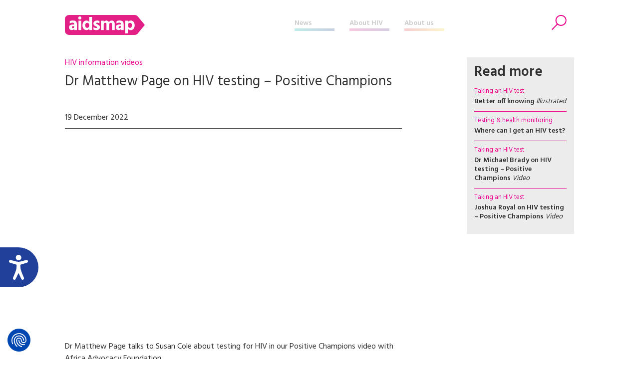

--- FILE ---
content_type: text/javascript
request_url: https://static.fundraiseup.com/embed-data/elements-global/AZUXXPRB.js
body_size: 1494
content:
FUN.elements.addGlobalElementsContent([{"name":"Social Proof #1","type":"socialProof","key":"XUSFQVRS","config":{"show":true,"showEmoji":false,"showLocation":false,"showDonorNameMode":"hide","showDonationsMode":"selected","sourceWidgets":["FUNKVYEBBZA"],"simulateDonations":false,"openWidget":"","accentTextColor":"#3371E6","textColor":"#212830","backgroundColor":"#FFFFFF","panelBorderRadius":6,"panelBorderSize":0,"panelBorderColor":"#FFFFFF","shadow":true,"buttonLabelColor":"#FFFFFF","buttonColor":"#3371E6","buttonBorderColor":"#3371E6","buttonBorderSize":1,"buttonBorderRadius":18,"urlAllow":["https://aidsmap.com*","https://www.aidsmap.com*"],"urlBlock":[],"localization":{"defaultLocale":"en-GB","fields":[{"lang":"en","buttonLabel":"Donate"}],"supportedLanguages":["en"]}},"data":{"live":{"charges":[{"statusDates":{"pending":"2025-12-15T18:24:56.258Z"},"checkoutTypes":{"checkoutModal":true,"campaignPage":true,"giftCatalog":false},"widgetKey":"FUNKVYEBBZA","chargeKey":"DQLEGDGM","donation":{"currency":"USD","amount":10000},"designation":{"key":"EC2PQT73","show":false,"localization":{"defaultLocale":"en-GB","fields":[{"lang":"en","name":"General designation"},{"lang":"fr","name":"Affectation générale"},{"lang":"es","name":"Designación general"},{"lang":"nl","name":"Algemeen doel"},{"lang":"no","name":"Felles formål"},{"lang":"de","name":"Allgemeiner Zweck"},{"lang":"fi","name":"Yleiskohde"},{"lang":"ar","name":"التخصيص العام"},{"lang":"sv","name":"Allmänt ändamål"},{"lang":"it","name":"Destinazione generale"},{"lang":"pt","name":"Destinação geral"},{"lang":"zh","name":"公共用途"},{"lang":"ja","name":"共通用途"},{"lang":"ko","name":"공용 용도"},{"lang":"hu","name":"Általános cél"},{"lang":"da","name":"Fælles formål"},{"lang":"ru","name":"Общая поддержка"},{"lang":"pl","name":"Cel ogólny"}]}},"userName":"Someone","location":{"city":"Miami","country":"United States","countryCode":"US"},"experimentId":null,"recurring":null,"subscription":null}],"donorPortalUrl":"https://azuxxprb.donorsupport.co","stripeCurrencies":{"list":["AED","AFN","ALL","AMD","ANG","AOA","ARS","AUD","AWG","AZN","BAM","BBD","BDT","BIF","BMD","BND","BOB","BRL","BSD","BWP","BYN","BZD","CAD","CDF","CHF","CLP","CNY","COP","CRC","CVE","CZK","DJF","DKK","DOP","DZD","EGP","ETB","EUR","FJD","FKP","GBP","GEL","GIP","GMD","GNF","GTQ","GYD","HKD","HNL","HTG","HUF","IDR","ILS","INR","ISK","JMD","JPY","KES","KGS","KHR","KMF","KRW","KYD","KZT","LAK","LBP","LKR","LRD","LSL","MAD","MDL","MGA","MKD","MMK","MNT","MOP","MUR","MVR","MWK","MXN","MYR","MZN","NAD","NGN","NIO","NOK","NPR","NZD","PAB","PEN","PGK","PHP","PKR","PLN","PYG","QAR","RON","RSD","RUB","RWF","SAR","SBD","SCR","SEK","SGD","SHP","SLE","SOS","SRD","SZL","THB","TJS","TOP","TRY","TTD","TWD","TZS","UAH","USD","UYU","UZS","VND","VUV","WST","XAF","XCD","XOF","XPF","YER","ZAR","ZMW"],"default":"GBP"}},"test":{"charges":[],"donorPortalUrl":"https://azuxxprb.donorsupport.co","stripeCurrencies":{"list":["AED","AFN","ALL","AMD","ANG","AOA","ARS","AUD","AWG","AZN","BAM","BBD","BDT","BIF","BMD","BND","BOB","BRL","BSD","BWP","BYN","BZD","CAD","CDF","CHF","CLP","CNY","COP","CRC","CVE","CZK","DJF","DKK","DOP","DZD","EGP","ETB","EUR","FJD","FKP","GBP","GEL","GIP","GMD","GNF","GTQ","GYD","HKD","HNL","HTG","HUF","IDR","ILS","INR","ISK","JMD","JPY","KES","KGS","KHR","KMF","KRW","KYD","KZT","LAK","LBP","LKR","LRD","LSL","MAD","MDL","MGA","MKD","MMK","MNT","MOP","MUR","MVR","MWK","MXN","MYR","MZN","NAD","NGN","NIO","NOK","NPR","NZD","PAB","PEN","PGK","PHP","PKR","PLN","PYG","QAR","RON","RSD","RUB","RWF","SAR","SBD","SCR","SEK","SGD","SHP","SLE","SOS","SRD","SZL","THB","TJS","TOP","TRY","TTD","TWD","TZS","UAH","USD","UYU","UZS","VND","VUV","WST","XAF","XCD","XOF","XPF","YER","ZAR","ZMW"],"default":"GBP"}}}},{"name":"aidsmap Donate floating button","type":"stickyButton","key":"XVGWDBDV","config":{"designation":null,"show":true,"openWidget":"FUNKVYEBBZA","benefit":null,"color":"#21409A","shadow":true,"textColor":"#FFFFFF","heartColor":"#FFFFFF","rippleColor":"rgba(255, 255, 255, 0.2)","borderColor":"#000000","borderRadius":6,"borderSize":0,"size":48,"frequency":null,"defaultAmount":null,"defaultAmountBehavior":"checkout","allowToModifyAmount":true,"align":"right-bottom","offset":0,"customFields":[],"allowToModifyDesignation":true,"deviceRestriction":"all","urlAllow":["https://aidsmap.com*","https://www.aidsmap.com*"],"urlBlock":[],"localization":{"defaultLocale":"en-GB","fields":[{"lang":"en","text":"Donate"}],"supportedLanguages":["en"]}},"data":{"live":{"checkoutTypes":{"checkoutModal":true,"campaignPage":true},"donorPortalUrl":"https://azuxxprb.donorsupport.co","aiFrequenciesEnabled":true,"hasBenefits":false,"defaultGoal":null,"benefit":null},"test":{"checkoutTypes":{"checkoutModal":true,"campaignPage":true},"donorPortalUrl":"https://azuxxprb.donorsupport.co","aiFrequenciesEnabled":true,"hasBenefits":false,"defaultGoal":null,"benefit":null}}},{"name":"Reminder #1","type":"reminder","key":"XQRJFDRW","config":{"show":true,"color":"#FFFFFF","textColor":"#212830","rippleColor":"rgba(255, 255, 255, 0.2)","dividerColor":"rgba(33, 40, 48, 0.15)","heartColor":"#FF435A","borderColor":"#000000","borderRadius":6,"borderSize":0,"shadow":true,"urlAllow":["https://aidsmap.com*","https://www.aidsmap.com*"],"urlBlock":[]},"data":{"live":{},"test":{}}}]);

--- FILE ---
content_type: image/svg+xml
request_url: https://www.aidsmap.com/themes/custom/aidsmap/img/magnifier.svg
body_size: 1058
content:
<?xml version="1.0" encoding="utf-8"?>
<!-- Generator: Adobe Illustrator 22.0.1, SVG Export Plug-In . SVG Version: 6.00 Build 0)  -->
<svg version="1.1" id="Layer_1" xmlns="http://www.w3.org/2000/svg" xmlns:xlink="http://www.w3.org/1999/xlink" x="0px" y="0px"
	 viewBox="0 0 717.3 724.2" style="enable-background:new 0 0 717.3 724.2;" xml:space="preserve">
<style type="text/css">
	.st0{clip-path:url(#SVGID_2_);fill:#EC008C;}
</style>
<g>
	<defs>
		<rect id="SVGID_1_" x="0" y="0" width="717.3" height="724.2"/>
	</defs>
	<clipPath id="SVGID_2_">
		<use xlink:href="#SVGID_1_"  style="overflow:visible;"/>
	</clipPath>
	<path class="st0" d="M448.5,480c-120.8,0-219-96.6-219-215.5c0-118.8,98.2-215.5,219-215.5s219,96.6,219,215.5
		C667.5,383.3,569.3,480,448.5,480 M448.5,0C300.3,0,179.7,118.7,179.7,264.5c0,66.2,25,126.6,65.9,173L6.9,682.7
		c-9.5,9.8-9.2,25.3,0.8,34.7c4.8,4.5,11,6.8,17.2,6.8c6.6,0,13.1-2.5,18-7.5l238.6-245.2c45.9,35.9,103.9,57.6,166.9,57.6
		c148.2,0,268.8-118.7,268.8-264.5C717.3,118.7,596.7,0,448.5,0"/>
</g>
</svg>
